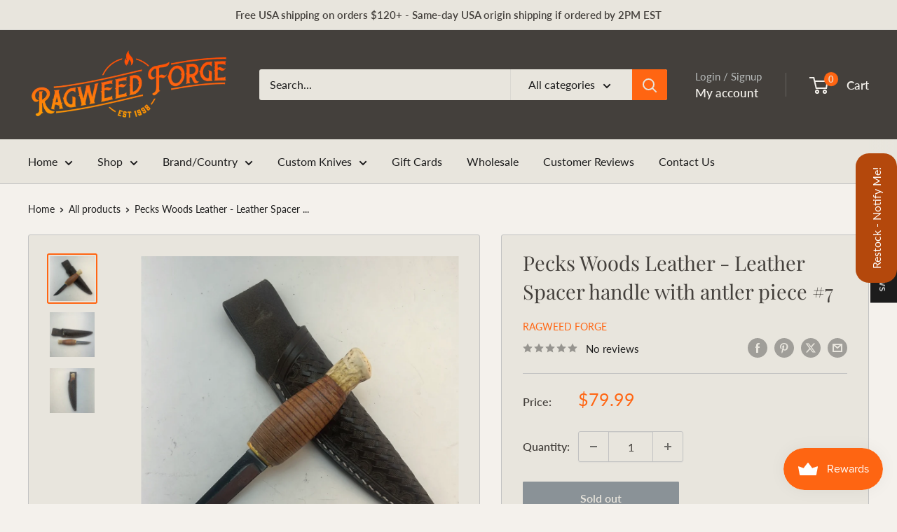

--- FILE ---
content_type: text/javascript
request_url: https://ragweedforgestore.com/cdn/shop/t/28/assets/custom.js?v=102476495355921946141757954500
body_size: -519
content:
//# sourceMappingURL=/cdn/shop/t/28/assets/custom.js.map?v=102476495355921946141757954500
